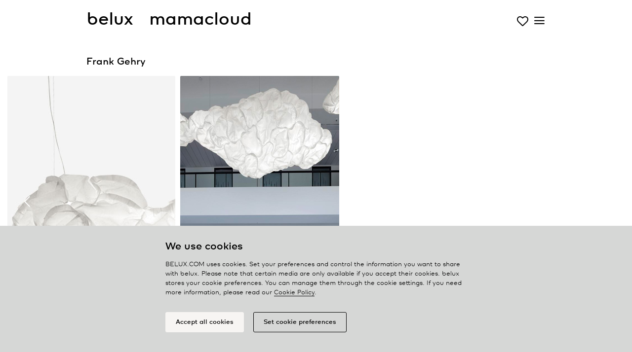

--- FILE ---
content_type: text/html; charset=UTF-8
request_url: https://www.belux.com/en/catalog/all-pendant-luminaires/mamacloud/1287
body_size: 10295
content:
<!DOCTYPE html>
<!--[if IE 8]>         <html class="no-js lt-ie9" lang="en" dir="ltr"> <![endif]-->
<!--[if gt IE 8]><!--> <html class="no-js" lang="en" dir="ltr"> <!--<![endif]-->


<head>
  <meta charset="utf-8">
  <meta http-equiv="content-type" content="text/html; charset=utf-8">
  <meta name="language" content="en">

  <meta name="p:domain_verify" content="030582cdac1a68dc5aab4faddefd2c8e"/>

  <meta name="viewport" content="width=device-width, initial-scale=1.0">

  <!-- <link rel="stylesheet" href="/themes/belux_v2019/assets/js/jquery.fancybox.css"> -->
  <link rel="stylesheet" href="/themes/belux_v2019/assets/css/belux_v1.1.9.min.css">
  <link rel="stylesheet" href="https://cdnjs.cloudflare.com/ajax/libs/OwlCarousel2/2.3.4/assets/owl.carousel.min.css">
  <link rel="stylesheet" href="https://cdnjs.cloudflare.com/ajax/libs/OwlCarousel2/2.3.4/assets/owl.theme.default.min.css">
  <!--[if lt IE 8]>
  <script src="/themes/belux_v2019/assets/js/ie7/IE8.js"></script>
  <![endif]-->
  <!-- <script type="text/javascript" language="javascript" src="/themes/belux_v2019/assets/js/isotope/isotope.min.js"></script> -->

  <script type="text/javascript" language="javascript" src="/themes/belux_v2019/assets/js/modernizr.custom.70631.js"></script>
  <script type="text/javascript" language="javascript" src="https://code.jquery.com/jquery-3.3.1.min.js" integrity="sha256-FgpCb/KJQlLNfOu91ta32o/NMZxltwRo8QtmkMRdAu8=" crossorigin="anonymous"></script>
  <script type="text/javascript" language="javascript" src="https://cdnjs.cloudflare.com/ajax/libs/popper.js/1.14.3/umd/popper.min.js"></script>
  <script src="https://maxcdn.bootstrapcdn.com/bootstrap/4.0.0/js/bootstrap.min.js" integrity="sha384-JZR6Spejh4U02d8jOt6vLEHfe/JQGiRRSQQxSfFWpi1MquVdAyjUar5+76PVCmYl" crossorigin="anonymous"></script>
  <script type="text/javascript" language="javascript" src="//cdnjs.cloudflare.com/ajax/libs/wow/1.1.2/wow.min.js"></script>
  <script type="text/javascript" language="javascript" src="/themes/belux_v2019/assets/js/jquery-ui-last.min.js"></script>
  <script type="text/javascript" language="javascript" src="/themes/belux_v2019/assets/js/jquery.popup.min.js"></script>
  <script type="text/javascript" language="javascript" src="/themes/belux_v2019/assets/js/main_v1.0.8.js"></script>
  <script type="text/javascript" language="javascript" src="/themes/belux_v2019/assets/js/cat_cookies_v1.0.0.min.js"></script>
  <script type="text/javascript" language="javascript" src="/themes/belux_v2019/assets/js/googleAnalytics_v2.0.0.min.js"></script>


  <!-- <script type="text/javascript" language="javascript" src="/themes/belux_v2019/assets/js/jquery-ui-1.8.1.custom.js"></script> -->
  <!-- <script type="text/javascript" language="javascript" src="/themes/belux_v2019/assets/js/jquery.transit.min.js"></script> -->
  <script src="https://cdnjs.cloudflare.com/ajax/libs/OwlCarousel2/2.3.4/owl.carousel.min.js"></script>

    <!-- <script type="text/javascript" language="javascript" src="/themes/belux_v2019/assets/js/jquery.ui.selectmenu.js"></script> -->
    <!-- <script type="text/javascript" language="javascript" src="/themes/belux_v2019/assets/js/jquery.fancybox.js"></script> -->
  <script type="text/javascript">
    var baseUrl = 'https://www.belux.com';
    var language = 'en';
  </script>
  <!-- <link rel="shortcut icon" href="/favicon.ico"> -->

  <link rel="apple-touch-icon" sizes="57x57" href="/favicon/apple-icon-57x57.png">
  <link rel="apple-touch-icon" sizes="60x60" href="/favicon/apple-icon-60x60.png">
  <link rel="apple-touch-icon" sizes="72x72" href="/favicon/apple-icon-72x72.png">
  <link rel="apple-touch-icon" sizes="76x76" href="/favicon/apple-icon-76x76.png">
  <link rel="apple-touch-icon" sizes="114x114" href="/favicon/apple-icon-114x114.png">
  <link rel="apple-touch-icon" sizes="120x120" href="/favicon/apple-icon-120x120.png">
  <link rel="apple-touch-icon" sizes="144x144" href="/favicon/apple-icon-144x144.png">
  <link rel="apple-touch-icon" sizes="152x152" href="/favicon/apple-icon-152x152.png">
  <link rel="apple-touch-icon" sizes="180x180" href="/favicon/apple-icon-180x180.png">
  <link rel="icon" type="image/png" sizes="192x192"  href="/favicon/android-icon-192x192.png">
  <link rel="icon" type="image/png" sizes="32x32" href="/favicon/favicon-32x32.png">
  <link rel="icon" type="image/png" sizes="96x96" href="/favicon/favicon-96x96.png">
  <link rel="icon" type="image/png" sizes="16x16" href="/favicon/favicon-16x16.png">
  <link rel="manifest" href="/favicon/manifest.json">
  <meta name="msapplication-TileColor" content="#ffffff">
  <meta name="msapplication-TileImage" content="/ms-icon-144x144.png">
  <meta name="theme-color" content="#ffffff">

  <!-- <script async="" src="https://www.googletagmanager.com/gtag/js?id=UA-17239780-1"></script> -->
  <meta name="googleAnalyticsActive" content="1">
  <meta name="googleAnalyticsUA" content="UA-17239780-1">

  <meta name="description" content="CLD74-11-8027-DD. Their poetic character and great variety transform the fair-weather belux mamacloud, into an atmospheric light sculpture. Its durable high-tech material can be sculptured to make each light unique. Standard lengths range up to 7m – with other forms and sizes individually made. The voluminous lamp is suitable for large rooms and has sound-softening features. The material is a multirefined polyester fleece which is virtually tear-proof, resistant to ageing and is almost nonflammable." />
<style type="text/css">
/*<![CDATA[*/

    #tenderclose:hover, .tenderlink:hover {
        cursor:pointer;
    }
	
/*]]>*/
</style>
<title>mamacloud | BELUX</title>
  <meta name="robots" content="index, follow">

  <!-- Facebook Pixel Code -->
<script>

!function(f,b,e,v,n,t,s)
{if(f.fbq)return;n=f.fbq=function(){n.callMethod?n.callMethod.apply(n,arguments):n.queue.push(arguments)};
if(!f._fbq)f._fbq=n;n.push=n;n.loaded=!0;n.version='2.0';
n.queue=[];t=b.createElement(e);t.async=!0;
t.src=v;s=b.getElementsByTagName(e)[0];
s.parentNode.insertBefore(t,s)}(window,document,'script','https://connect.facebook.net/en_US/fbevents.js');
fbq('init', '2407957156086933');
fbq('track', 'PageView');
fbq('track', 'ViewContent');

</script>
<noscript>
  <img height="1" width="1" src="https://www.facebook.com/tr?id=2407957156086933&ev=PageView&noscript=1"/>
</noscript>
<!-- End Facebook Pixel Code -->
  <!-- Pinterest Tag -->
<script>
!function(e){if(!window.pintrk){window.pintrk = function () {
window.pintrk.queue.push(Array.prototype.slice.call(arguments))};var
  n=window.pintrk;n.queue=[],n.version="3.0";var
  t=document.createElement("script");t.async=!0,t.src=e;var
  r=document.getElementsByTagName("script")[0];
  r.parentNode.insertBefore(t,r)}}("https://s.pinimg.com/ct/core.js");
pintrk('load', '2612479383196', {em: 'sarah.meskens@dorstenlesser.be'});
pintrk('page');
</script>
<noscript>
<img height="1" width="1" style="display:none;" alt=""
  src="https://ct.pinterest.com/v3/?event=init&tid=2612479383196&pd[em]=d1d6325039fe3e387348235dd650669cf2ee8aebe9a7817930cf962d852fd705&noscript=1" />
</noscript>
<!-- end Pinterest Tag -->


</head>
<body class="group-all en">

<!-- tagging overlay background -->
<div class="remodal-bg">

      
<div id="header">
    <div class="container" >
      <div class="row">
        <div class="col-12 logo-x">
          <a class="header-nav" href="https://www.belux.com/en">
            <span class="logo">belux</span> 
          </a><span class="logo-title">&nbsp;&nbsp;&nbsp;<span class="logo"></span>mamacloud</span>

          

                      <a class="iconbelux-heart-o wish" href="/en/wishlist"></a>          
          <a href="#" class="hamburger"> <span class="menu-icon iconbelux-menu"></span> </a>

        </div>
      </div>
    </div>
</div>
<div class="menu">
  <div class="container">

      <div class="row mt-3 ">
            
      <ul class="header-nav col-md-3" id="yw0">
<li class="active"><a href="/en/catalog/all">Luminaires</a></li>
<li><a href="/en/sales-partners/map">Partners</a></li>
</ul>
            <ul class="header-nav col-md-3" id="yw1">
<li><a href="/en/news">News</a></li>
<li><a href="/en/about">About</a></li>
</ul>
      
      <ul class="header-nav col-md-3" id="yw2">
<li><a href="/en/express"><span class="wordmark-l">belux</span> express</a></li>
<li><a href="/en/kreon-plug-and-play"><span class="wordmark-l">kreon</span> plug & play</a></li>
</ul>
      <div class="header-nav  col-md-3">
        <ul class="header-nav" id="yw3">
<li><a href="/en/contact">Contact</a></li>
<li><a href="/en/login">Login</a></li>
</ul>        
  <ul class="header-nav language">
                          <li>          <a href="/de/">de</a></li>
                          <li class="active">          <a href="/en/">en</a></li>
                          <li>          <a href="/fr/">fr</a></li>
                          <li>          <a href="/nl/">nl</a></li>
                            </ul>
      </div>


    </div>
      
      <!--  -->
    </div>


  </div>
</div>

      <div id="wrapper" class="content">
              
<div class="zexpand ">
  <div class="container">
    <div class="row">
      <div class="col-md-12 zexpand">
        <div class="catalog-details-header clearfix">
                        <p class="catalog-details-prodname">
                                    Frank Gehry                            </p>
        </div>
      </div>
    </div>

    </div>
    <div class="container-fluid">
      <div class="row">
        <div class="col-md-12 zexpand">
                        <div class="a3">
                                                                                    
<div class="cstage owl-theme owl-carousel">
        
            
            <div class="item loadUp" style="width:340px">

                
                    
                      <img height="480" class="gallery-img" src="/media/products/freestanding/MAMACLOUD.jpg" alt="" />
                    
                
                
                

            </div>
        
            
            <div class="item loadUp" style="width:322px">

                
                    
                      <img height="480" class="gallery-img" src="/media/products/photographs/MAMACLOUD/MAMACLOUD_480px/CLO_254.jpg" alt="" />
                    
                
                    <div class="productinformation-link"><span class="iconbelux-align-left"></span></div>
    <div class="productinformation">Vivaki, Düsseldorf (DE).        </div>


                

            </div>
        
            
            <div class="item loadUp" style="width:NANpx">

                
                    
                                                <!-- <a class="fancyboxYoutube" target="_blank" href=""> -->
                                                        <video height="480" autoplay muted playsinline loop>
                              <source src="/media/products/videos/02_Mama_Cloud_Post.mp4" type="video/mp4">
                              Your browser does not support the video tag.
                            </video>
                        <!-- </a> -->


                    
                
                
                

            </div>
        
            
            <div class="item loadUp" style="width:536px">

                
                    
                      <img height="480" class="gallery-img" src="/media/products/photographs/MAMACLOUD/MAMACLOUD_480px/CLO_253.jpg" alt="" />
                    
                
                    <div class="productinformation-link"><span class="iconbelux-align-left"></span></div>
    <div class="productinformation">Vivaki, Düsseldorf (DE).        </div>


                

            </div>
        
            
            <div class="item loadUp" style="width:538px">

                
                    
                      <img height="480" class="gallery-img" src="/media/products/photographs/MAMACLOUD/MAMACLOUD_480px/CLO_211.jpg" alt="" />
                    
                
                    <div class="productinformation-link"><span class="iconbelux-align-left"></span></div>
    <div class="productinformation">Kuoni, Zürich (ZH).        </div>


                

            </div>
        
            
            <div class="item loadUp" style="width:480px">

                
                    
                      <img height="480" class="gallery-img" src="/media/products/photographs/MAMACLOUD/MAMACLOUD_480px/MAMMACLOUD_front_on_f.jpg" alt="" />
                    
                
                
                

            </div>
        </div>






<script type="text/javascript">
  $('.owl-carousel').owlCarousel({
    margin:10,
    loop:true,
    autoWidth:true,
    nav:true,
    autoplaySpeed:1000,
    dots:true,
    // autoplay:,
    navText: ["<span class='iconbelux-chevron-thin-left'></span>","<span class='iconbelux-chevron-thin-right'></span>"]

  });
</script>
              </div>
                  </div>
      </div>
    </div>

    <div class="container">
      <div class="row">
        <div class="col-md-12 zexpand">



                <h3 class="details-blocktitle"></h3>
          <div class="row">
            <div class="col-md-8">
                          <div id="a6" class="collapse show">
                  <div class="catalog-details-description clearfix">

                      <p>Their poetic character and great variety transform the fair-weather <span class="wordmark-r">belux</span> mamacloud, into an atmospheric light sculpture. Its durable high-tech material can be sculptured to make each light unique. Standard lengths range up to 7m – with other forms and sizes individually made. The voluminous lamp is suitable for large rooms and has sound-softening features. The material is a multirefined polyester fleece which is virtually tear-proof, resistant to ageing and is almost nonflammable.</p>

                      
                  </div>
              </div>
            </div>
          </div>

      


      
      <h3 class="catalog-details-blocktitle">
          Range / Details      </h3>

      <div class="collapse show" id="qd">

                        
                  <table class="catalog-details-assortment technical">
              
                          
                          <tr>
                              <td>Type</td>
                              <td>CLD74-11-8027-DD</td>
                          </tr>
                  
                          
                          <tr>
                              <td>Order No</td>
                              <td>CLD74-11-8027-DD</td>
                          </tr>
                  
                                                            <tr>
                                      <td>Download</td>
                                      <td><a href="/en/pdf/form/id/1287">Spec sheet (PDF)</a></td>
                                  </tr>
                          
                          <tr>
                              <td>Price (vAT excl.)</td>
                              <td><a rel="nofollow" href="/en/login/redirect/1">Login for price display</a></td>
                          </tr>
                  
                          
                          <tr>
                              <td>Lamp type/assembly</td>
                              <td>Pendant luminaire</td>
                          </tr>
                  
                          
                          <tr>
                              <td>Light source</td>
                              <td>LED</td>
                          </tr>
                  
                          
                          <tr>
                              <td>Colour temperature</td>
                              <td>2700 K</td>
                          </tr>
                  
                          
                          <tr>
                              <td>Colour rendering index</td>
                              <td>CRI > 80</td>
                          </tr>
                  
                          
                          <tr>
                              <td>Chromaticity tolerance (initial MacAdam)</td>
                              <td>3 SDCM initial</td>
                          </tr>
                  
                          
                          <tr>
                              <td>Operating mode</td>
                              <td>Dimmable DALI</td>
                          </tr>
                  
                          
                          <tr>
                              <td>Operation</td>
                              <td>On site</td>
                          </tr>
                  
                          
                          <tr>
                              <td>Ballast (number)</td>
                              <td>LED converter (2), built-in</td>
                          </tr>
                  
                          
                          <tr>
                              <td>Lamp shade</td>
                              <td>Polyester fleece</td>
                          </tr>
                  
                          
                          <tr>
                              <td>Length</td>
                              <td>4 m</td>
                          </tr>
                  
                          
                          <tr>
                              <td>Suspension (number of suspension points)</td>
                              <td>4</td>
                          </tr>
                  
                          
                          <tr>
                              <td>Ceiling rose</td>
                              <td>White, Ø 108 mm</td>
                          </tr>
                                                </table>
                              <table class="catalog-details-assortment technical" >
                          
                          
                          <tr>
                              <td>Power cable</td>
                              <td>Transparent, 5 x 1.5mm², L 10000 mm</td>
                          </tr>
                  
                          
                          <tr>
                              <td>Light distribution</td>
                              <td>Diffuse</td>
                          </tr>
                  
                          
                          <tr>
                              <td>Total luminous flux of luminaire</td>
                              <td>23915 lm</td>
                          </tr>
                  
                          
                          <tr>
                              <td>Power consumption</td>
                              <td>210 W</td>
                          </tr>
                  
                          
                          <tr>
                              <td>Luminaire efficacy</td>
                              <td>114 lm/W</td>
                          </tr>
                  
                          
                          <tr>
                              <td>LED service life</td>
                              <td>50 000 h (L80/F10)</td>
                          </tr>
                  
                          
                          <tr>
                              <td>Mains voltage</td>
                              <td>220-240V / 50Hz</td>
                          </tr>
                  
                          
                          <tr>
                              <td>Stand-by consumption</td>
                              <td>< 0.5 W</td>
                          </tr>
                  
                          
                          <tr>
                              <td>Safety class</td>
                              <td>I</td>
                          </tr>
                  
                          
                          <tr>
                              <td>Protection type</td>
                              <td>IP 20</td>
                          </tr>
                  
                          
                          <tr>
                              <td>Packaging units</td>
                              <td>2</td>
                          </tr>
                  
                          
                          <tr>
                              <td>Weight</td>
                              <td>30.0 kg</td>
                          </tr>
                  
                          
                          <tr>
                              <td>Tooltip Description</td>
                              <td>The fairweather cloud that can be produced in virtually any size</td>
                          </tr>
                  
                          
                          <tr>
                              <td>Guarantee</td>
                              <td>36 months</td>
                          </tr>
                                    </table>

                  
          
                    
      </div>


                <h3 class="catalog-details-blocktitle"><a class="collapsed"  data-toggle="collapse" href="#a7" role="button" aria-expanded="true" aria-controls="a7">Dimensional drawing</a></h3>
          <div id="a7" class="collapse">
              <div class="catalog-details-attribute-7 clearfix"><ul class="images">
            <li class="i0" title="L 4000 mm">
            <img width="512" height="400" src="/cache/images/media-products-measures-MAMACLOUD_dim-0x400.jpg" alt="" />                            <span style="width:200px">L 4000 mm</span>
                    </li>
    </ul>
</div>
          </div>
      

                <h3 class="catalog-details-blocktitle"><a class="collapsed"  data-toggle="collapse" href="#a8" role="button" aria-expanded="true" aria-controls="a8" class="collapsed">Lighting technique</a></h3>
          <div class="collapse" id="a8">
              <div class="catalog-details-attribute-8 clearfix"><ul class="images">
            <li class="i0" title="">
            <img width="192" height="200" src="/cache/images/media-products-lightplanning-mamacloud_led_lvk-0x200.jpg" alt="" />                    </li>
    </ul>
</div>
          </div>
      
                      <h3 class="catalog-details-blocktitle"><a class="collapsed"  data-toggle="collapse" href="#dl" role="button" aria-expanded="true" aria-controls="dl" class="collapsed">Downloads</a></h3>
          <div id="dl" class="collapse">
              <div class="catalog-details-attribute-download clearfix">
                  <table style="display: none;">
                            </table>
        <table border="0" class="catalog-details-downloads">

        <caption style="margin-top:0">CAD data</caption>
                        <tr class="dl-tbl-row1"><td class="firstcol">mamacloud 74 LED (4m)</td><td><i><a href="/media/cad/mamacloud_74_4m/MAMACLOUD-74-75.3ds">3DS</a></i><i><a href="/media/cad/mamacloud_74_4m/MAMACLOUD-74-75.dwg">DWG</a></i><i><a href="/media/cad/mamacloud_74_4m/MAMACLOUD-74-75.dxf">DXF</a></i></td></tr>
                                        </table>
        <table border="0" class="catalog-details-downloads">

        <caption style="margin-top:1em">Assembly instructions</caption>
                                              <tr><td><a class="icon-4" target="_blank" href="/media/assembly/MA_Baldachin_B_150_160.pdf">Ceiling rose B-150/160</a> <span class="fileinfo">(pdf, 2.05 MB)</span></td></tr>
                                                                      <tr><td><a class="icon-4" target="_blank" href="/media/assembly/MA_MAMACLOUD_BL59903114_C.pdf">mamacloud LED</a> <span class="fileinfo">(pdf, 933.4 KB)</span></td></tr>
                                                    </table>
        <table border="0" class="catalog-details-downloads">

        <caption style="margin-top:1em">Photometric data</caption>
                                              <tr><td><a class="icon-4" target="_blank" href="/media/photometry/PHOTOMETRY_mamacloud_74_LED_4m.zip">mamacloud 74 LED (4m)</a> <span class="fileinfo">(zip, 2.5 KB)</span></td></tr>
                        </table>

<div class="row-block">
    <div class=" icon-1">
    <a target="_blank" href="https://belux.4allportal.cloud/?username=public&amp;password=Belux2017&amp;group=1&amp;comparator=%3D&amp;delAttr=false">High resolution pictures</a>  </div>
</div>
              </div>
          </div>
      
                      <h3 class="catalog-details-blocktitle"><a class="collapsed"  data-toggle="collapse" href="#td" role="button" aria-expanded="true" aria-controls="td" class="collapsed">Tender text</a></h3>
          <div id="td" class="collapse">
              <div class="catalog-details-attribute-tender clearfix">
                  <textarea style="width:675px; height:120px; margin-bottom:10px;">
CLD74-11-8027-DD; Order No: CLD74-11-8027-DD; Light source: LED; Colour temperature: 2700 K; Colour rendering index: CRI > 80; Chromaticity tolerance (initial MacAdam): 3 SDCM initial; Operating mode: Dimmable DALI; Operation: On site; Ballast (number): LED converter (2), built-in; Lamp shade: Polyester fleece; Length: 4 m; Suspension (number of suspension points): 4; Ceiling rose: White, Ø 108 mm; Power cable: Transparent, 5 x 1.5mm², L 10000 mm; Light distribution: Diffuse; Total luminous flux of luminaire: 23915 lm; Power consumption: 210 W; Luminaire efficacy: 114 lm/W; LED service life: 50 000 h (L80/F10); Mains voltage: 220-240V / 50Hz; Stand-by consumption: < 0.5 W; Safety class: I; Protection type: IP 20; Packaging units: 2; Weight: 30.0 kg; Tooltip Description: The fairweather cloud that can be produced in virtually any size; Guarantee: 36 months; 
</textarea>
<p>Copy this text into the tender offer (Ctrl+C / Ctrl+V)</p>              </div>
          </div>
      
      <div style="margin:1em 0;">&nbsp;</div>

      
      <div class="row-block">
          <p>Looking for a sales partner in your area who has this product in stock?</p>
          <p ><a class="icon-1" href="/en/sales-partners/map/id/6">Search for sales partners</a></p>
      </div>
    </div>
  </div>
  </div>
</div>



<script type="text/javascript">
    $('table.catalog-details-assortment img.tooltip').tooltip({effect:'slide'});
</script>

    
      </div>

      <section id="footer">
    <div class="container">

      <div class="row footer-block">
        <div class="col-md-3">
          <div class="footer-box metanav">
              <a href="/en/wishlist">Wish list </a><br/>
              <!--<a target="_blank" rel="nofollow" href="http://www.belux.com/downloads">Image database</a><br/>-->
              <a target="_blank" rel="nofollow" href="https://belux.4allportal.cloud/?username=public&amp;password=Belux2017&amp;group=1&amp;comparator=%3D&amp;delAttr=false">Image database</a><br/>
              <a href="/en/job">Jobs</a><br/>

          </div>
        </div>
        <div class="col-md-3">
        </div>

        <div class="col-md-3">
          <div class="">
            <div id="footer-social" class=" social-media">
              <h4>Social</h4>
              <a href="http://www.facebook.com/beluxlight" class="" target="_blank"><span class="iconbelux-facebook-with-circle facebook"></span></a>
              <a href="https://www.instagram.com/belux_light" class="" target="_blank"><span class="iconbelux-instagram-with-circle instagram"></span></a>
              <a href="https://www.linkedin.com/showcase/belux-light" class="" target="_blank"><span class="iconbelux-linkedin-with-circle instagram"></span></a>
              <a href="https://www.pinterest.com/beluxlighting" class="" target="_blank"><span class="iconbelux-pinterest-with-circle instagram"></span></a><br/>
            </div>
          </div>

        </div>
        <div class="col-md-3">
          <div class="footer-box">
                <p><a href="/en/contact">Contact</a></p>

                <!-- <p class="adress" ><span class="belux">Belux AG</span><br/>
                  Neufeldweg 6<br/>
                  CH-5103 Möriken
                </p>
                <p>
                  +41 (0)61 316 74 01<br>
                  <a href="mailto:belux@belux.com">belux@belux.com</a>
                </p> -->
                <p>
                  <a href="/en/privacypolicy">Privacy policy</a><br/>
                  <a href="/en/cookiepolicy">Cookie policy</a><br/>
                  <a href="" class="footer-item" onClick="cookie_widget.show_cookie_prefs();return false;">Manage&nbsp;cookies</a>
                </p>
          </div>
        </div>
      </div>

<!--
        <div id="footer-disclaimer" class="footer-box">
            <h4>Imprint</h4>
            <p>Copyright © 2026 BELUX<br>
                    All rights reserved<br>
                    <a href="/en/imprint">Imprint</a>            </p>
        </div> -->

    </div><!-- wrapper-full-width -->
    <div class="lights d-none d-md-block">
      <div class="container">
        <div class="row footer-block">
          <div class="col-md-12">
            <div class="row light-nav">
              
            <div class="col-md-3">
                                            <p><a href="/en/catalog/all/bob">bob</a></p>
                                            <p><a href="/en/catalog/all/classic">classic</a></p>
                                            <p><a href="/en/catalog/all/cloud">cloud</a></p>
                                            <p><a href="/en/catalog/all/diogenes">diogenes</a></p>
                                            <p><a href="/en/catalog/all/disk">disk</a></p>
                    </div>
            <div class="col-md-3">
                                            <p><a href="/en/catalog/all/hello">hello</a></p>
                                            <p><a href="/en/catalog/all/inline">inline neo</a></p>
                                            <p><a href="/en/catalog/all/kido">kido</a></p>
                                            <p><a href="/en/catalog/all/kido desk">kido desk</a></p>
                                            <p><a href="/en/catalog/all/koi">koi neo</a></p>
                    </div>
            <div class="col-md-3">
                                            <p><a href="/en/catalog/all/koiq">koi-q</a></p>
                                            <p><a href="/en/catalog/all/kois">koi-s</a></p>
                                            <p><a href="/en/catalog/all/lifto">lifto</a></p>
                                            <p><a href="/en/catalog/all/mamacloud">mamacloud</a></p>
                                            <p><a href="/en/catalog/all/meter-by-meter">meter by meter</a></p>
                    </div>
            <div class="col-md-3">
                                            <p><a href="/en/catalog/all/o-lite">o-lite</a></p>
                                            <p><a href="/en/catalog/all/one-by-one">one by one</a></p>
                                            <p><a href="/en/catalog/all/oto">oto</a></p>
                                            <p><a href="/en/catalog/all/tubo">tubo</a></p>
                                            <p><a href="/en/catalog/all/twilight">twilight</a></p>
                    </div>
            <div class="col-md-3">
                                            <p><a href="/en/catalog/all/twilight360">twilight360</a></p>
                                            <p><a href="/en/catalog/all/u-turn">u-turn</a></p>
                                            <p><a href="/en/catalog/all/updown">updown</a></p>
                                            <p><a href="/en/catalog/all/ypsilon">ypsilon</a></p>
                    </div>
                </div>
          </div>
        </div>
      </div>
    </div>

</section><!-- #footer -->


<script type="text/javascript">
_linkedin_partner_id = "2538209";
window._linkedin_data_partner_ids = window._linkedin_data_partner_ids || [];
window._linkedin_data_partner_ids.push(_linkedin_partner_id);
</script><script type="text/javascript">
(function(){var s = document.getElementsByTagName("script")[0];
var b = document.createElement("script");
b.type = "text/javascript";b.async = true;
b.src = "https://snap.licdn.com/li.lms-analytics/insight.min.js";
s.parentNode.insertBefore(b, s);})();
</script>
<noscript>
<img height="1" width="1" style="display:none;" alt="" src="https://px.ads.linkedin.com/collect/?pid=2538209&fmt=gif" />
</noscript>

      
      <div id="cookie-widget">

  <div id="cookie-info-window">
      <div class="container">
        <div class="row">

          <div class="col-md-8 offset-md-2 message">
            <h3 class="title">We use cookies</h3>
            BELUX.COM uses cookies. Set your preferences and control the information you want to share with <span class="wordmark-l">belux</span>. Please note that certain media are only available if you accept their cookies. <span class="wordmark-l">belux</span> stores your cookie preferences. You can manage them through the cookie settings. If you need more information, please read our <a href='https://www.belux.com/en/cookiepolicy'>Cookie Policy</a>.          </div>

          <div class="col-md-8 offset-md-2 ">
            <div class="button-wrapper">
              <button type="button" class="mb-3" id="accept-all-btn">Accept all cookies</button>
              <button type="button" id="set-cookie-pref-btn">Set cookie preferences</button>
            </div>
          </div>

        </div>
      </div>
  </div>


  <div id="cookie-prefs-window">
      <div class="container">

        <div class="row">
          <div class="col-md-3">
            <button type="button" aria-label="back" id="back-btn"><span class="iconbelux-cookie-arrow"></span></button>
          </div>
          <div class="col-md-6 message">
            <h3 class="title">Cookie preferences</h3>
          </div>
        </div>

        <div class="row">

          <div class="col-md-8 offset-md-2">
            <ul id="cookieitems-list">
              <li id="cookie-item-necessary" class="cookie-item selected">
                  <div class="cookieitem-radiowrap">
                      <label class="cookieitem-radio" for="necessary-true" aria-label="necessary-true">
                          <input type="radio" id="necessary-true" name="necessary" value="true">
                          <span class="cookieitem-radiocheck true"><svg class="cookieitem-radiocheckicon" width="17" height="17" xmlns="http://www.w3.org/2000/svg">
                            <line class="true" x1="16.49" y1="0.51" x2="6.14" y2="10.86"/>
                            <line class="true" x1="6.02" y1="10.86" x2="0.51" y2="5.34"/>
                          </svg>
                        </span>
                      </label>
                      <label class="cookieitem-radio" for="necessary-false" aria-label="necessary-false">
                          <input type="radio" id="necessary-false" name="necessary" value="false">
                          <span class="cookieitem-radiocheck false">
                            <svg class="cookieitem-radiocheckicon" width="17" height="17" xmlns="http://www.w3.org/2000/svg">
                            <line class="false" x1="13.7" y1="13.6" x2="3.3" y2="3.2"/>
	                          <line class="false" x1="3.3" y1="13.6" x2="13.7" y2="3.2"/>
                          </svg>
                        </span>
                      </label>
                  </div>
                  <span class="cookieitem-info"><b>Strictly necessary cookies:</b> Strictly necessary cookies are cookies that make all sections of the <span class="wordmark-l">belux</span> website work properly. We may place these cookies without your consent. If you use this website, you accept these strictly necessary cookies.</span>
              </li>
              <li id="cookie-item-social" class="cookie-item selected">
                  <div class="cookieitem-radiowrap">
                      <label class="cookieitem-radio" for="social-true" aria-label="social-true">
                          <input type="radio" id="social-true" name="social" value="true">
                          <span class="cookieitem-radiocheck true"><svg class="cookieitem-radiocheckicon" width="17" height="17" xmlns="http://www.w3.org/2000/svg">
                            <line class="true" x1="16.49" y1="0.51" x2="6.14" y2="10.86"/>
                            <line class="true" x1="6.02" y1="10.86" x2="0.51" y2="5.34"/>
                          </svg>
                      </label>
                      <label class="cookieitem-radio" for="social-false" aria-label="social-false">
                          <input type="radio" id="social-false" name="social" value="false">
                          <span class="cookieitem-radiocheck false"><svg class="cookieitem-radiocheckicon" width="17" height="17" xmlns="http://www.w3.org/2000/svg">
                          <line class="false" x1="13.7" y1="13.6" x2="3.3" y2="3.2"/>
                          <line class="false" x1="3.3" y1="13.6" x2="13.7" y2="3.2"/>
                        </svg>
                      </label>
                  </div>
                  <span class="cookieitem-info"><b>Social media cookies:</b> allows you to view, share and respond to social media content. These networks may be able to track you.</span>
              </li>
              <li id="cookie-item-analytics" class="cookie-item selected">
                  <div class="cookieitem-radiowrap">
                      <label class="cookieitem-radio" for="analytics-true" aria-label="analytics-true">
                          <input type="radio" id="analytics-true" name="analytics" value="true">
                          <span class="cookieitem-radiocheck true"><svg class="cookieitem-radiocheckicon" width="17" height="17" xmlns="http://www.w3.org/2000/svg">
                            <line class="true" x1="16.49" y1="0.51" x2="6.14" y2="10.86"/>
                            <line class="true" x1="6.02" y1="10.86" x2="0.51" y2="5.34"/>
                          </svg>
                      </label>
                      <label class="cookieitem-radio" for="analytics-false" aria-label="analytics-false">
                          <input type="radio" id="analytics-false" name="analytics" value="false">
                          <span class="cookieitem-radiocheck false"><svg class="cookieitem-radiocheckicon" width="17" height="17" xmlns="http://www.w3.org/2000/svg">
                          <line class="false" x1="13.7" y1="13.6" x2="3.3" y2="3.2"/>
                          <line class="false" x1="3.3" y1="13.6" x2="13.7" y2="3.2"/>
                        </svg>
                      </label>
                  </div>
                  <span class="cookieitem-info"><b>Analytical cookies:</b> Analytical cookies collect general information on the way our website is used. Based on this information, we can perform a statistical analysis of the use of the website and make the structure, navigation and content of our website more user-friendly and improve them.</span>
              </li>
              <li id="cookie-item-advertising" class="cookie-item selected">
                  <div class="cookieitem-radiowrap">
                      <label class="cookieitem-radio">
                          <input type="radio" name="advertising" value="true">
                          <span class="cookieitem-radiocheck true"><svg class="cookieitem-radiocheckicon" width="17" height="17" xmlns="http://www.w3.org/2000/svg">
                            <line class="true" x1="16.49" y1="0.51" x2="6.14" y2="10.86"/>
                            <line class="true" x1="6.02" y1="10.86" x2="0.51" y2="5.34"/>
                          </svg>
                      </label>
                      <label class="cookieitem-radio">
                          <input type="radio" name="advertising" value="false">
                          <span class="cookieitem-radiocheck false"><svg class="cookieitem-radiocheckicon" width="17" height="17" xmlns="http://www.w3.org/2000/svg">
                          <line class="false" x1="13.7" y1="13.6" x2="3.3" y2="3.2"/>
                          <line class="false" x1="3.3" y1="13.6" x2="13.7" y2="3.2"/>
                        </svg>
                      </label>
                  </div>
                  <span class="cookieitem-info"><b>Marketing cookies:</b> Marketing cookies make it possible to personalise online advertising offers. This allows us (and third parties) to gain insight into campaign performance. This is done on the basis of a profile that is drawn up on the basis of your click and surfing behaviour on our website.</span>
              </li>

            </ul>
          </div>

        </div>

        <div class="row">
          <div class="col-md-8 offset-md-2">
            <div class="button-wrapper">
              <button type="button" id="save_cookie_pref" class="cookie_submit">Save preferences</button>
            </div>
          </div>
        </div>

      </div>

    </div>
</div>

</div>

<script type="text/javascript">
/*<![CDATA[*/
jQuery(function($) {

    $('div.switches a').click(function() {
        $(this).parents('li').find('a').toggleClass('active');
//        var src = $(this).attr('href');
        var src = $(this).parents('li').find('a.active').attr('href');
        $(this).parents('li').find('img.gallery-img').attr('src', src);
        return false;
    });

});
/*]]>*/
</script>
</body>
</html>
